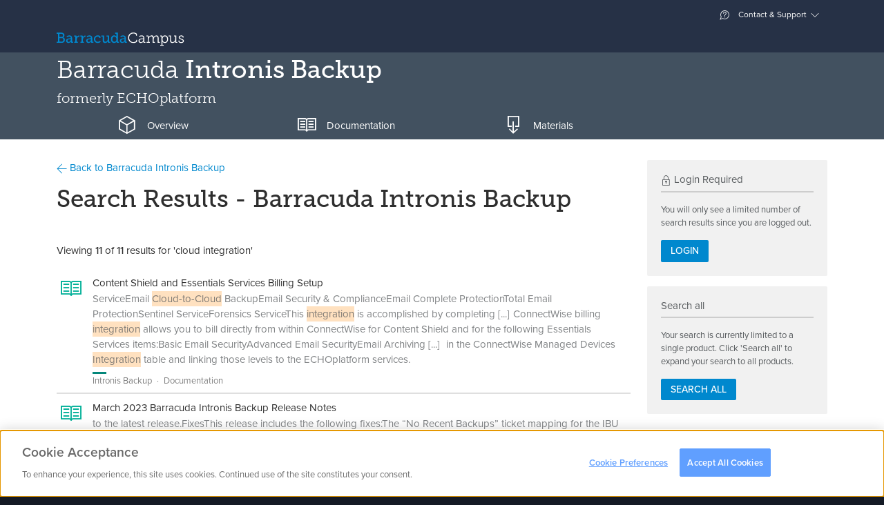

--- FILE ---
content_type: text/html; charset=utf-8
request_url: https://campus.barracuda.com/search/product/106/?q=cloud+integration&c=106
body_size: 9336
content:
<!DOCTYPE html>
<html lang="en">
<head>
        <!-- OneTrust Cookies Consent Notice start for campus.barracuda.com -->
    <script src="https://cdn.cookielaw.org/scripttemplates/otSDKStub.js"  type="text/javascript" charset="UTF-8" data-domain-script="310f8906-81ca-4195-9953-d2d83dd46b61" ></script>
    <!-- OneTrust Cookies Consent Notice end for campus.barracuda.com -->
    <title>Search Results | Barracuda Campus</title>

    <link rel="dns-prefetch" href="https://stats.g.doubleclick.net">
    <link rel="dns-prefetch" href="https://use.typekit.net">
    <link rel="dns-prefetch" href="https://www.gstatic.com">
    <link rel="dns-prefetch" href="https://www.google-analytics.com">
    <link rel="dns-prefetch" href="https://munchkin.marketo.net">

    <link rel="icon" href="/resources/favicons/favicon.ico" type="image/x-icon"/>
    <link rel="shortcut icon" href="/resources/favicons/favicon.ico" type="image/x-icon"/>
    <link rel="apple-touch-icon" sizes="180x180" href="/resources/favicons/apple-touch-icon.png"/>
    <link rel="icon" type="image/png" href="/resources/favicons/favicon-32x32.png" sizes="32x32"/>
    <link rel="icon" type="image/png" href="/resources/favicons/favicon-16x16.png" sizes="16x16"/>
    <link rel="manifest" href="/resources/favicons/manifest.json"/>
    <link rel="mask-icon" href="/resources/favicons/safari-pinned-tab.svg" color="#0088ce"/>
    <meta name="theme-color" content="#ffffff"/>

    <meta charset="utf-8"/>
    <meta http-equiv="X-UA-Compatible" content="IE=EDGE"/>
    <meta name="viewport" content="width=device-width, initial-scale=1.0"/>
    <meta name="description" content="Barracuda Campus provides documentation, training and certification for all Barracuda Networks products."/>
    <meta name="robots" content="index, follow"/>
    <meta name="revisit-after" content="1"/>
    <meta name="author" content="Barracuda Networks, Inc"/>
    <meta name="msapplication-config" content="none"/>

    <meta property="og:type" content="website"/>
    <meta property="og:site_name" content="Barracuda Campus"/>
    <meta property="og:title" content="Search Results"/>
    <meta property="og:description" content="Barracuda Campus provides documentation, training and certification for all Barracuda Networks products."/>
    <meta property="og:url" content="https://campus.barracuda.com/search/product/106/"/>
    <meta property="og:image" content="https://campus.barracuda.com/resources/img/logo_bcampus_og.png"/>
    <meta property="og:image:secure_url" content="https://campus.barracuda.com/resources/img/logo_bcampus_og.png"/>
    <meta property="og:image:type" content="image/png"/>

    <link rel="sitemap" type="application/xml" title="Sitemap" href="https://campus.barracuda.com/sitemap.xml"/>
    <script>(function (w, d, u) {
            w.readyQ = [];
            w.bindReadyQ = [];

            function p(x, y) {
                if (x == 'ready') {
                    w.bindReadyQ.push(y);
                } else {
                    w.readyQ.push(x);
                }
            }

            var a = {ready: p, bind: p};
            w.$ = w.jQuery = function (f) {
                if (f === d || f === u) {
                    return a;
                } else {
                    p(f);
                }
            };
        })(window, document);</script>
    <script type="text/javascript">
        nonce = "a96c933a709ba987628f30fbbf18e505";
        baseuri = "https://campus.barracuda.com/";
        langiso = "en";
        dtlangfile = "https://campus.barracuda.com/resources/js/lib/dataTables/langs/en.json";
        validationUrl = "";
        gaProps = {
            "controller": "Search_Static",
            "product": {
                "gaDimension": 'dimension5',
                "value": null
            },
            "article": {
                "gaDimension": 'dimension6',
                "value": null
            },
            "space": {
                "gaDimension": 'dimension7',
                "value": null
            },
            "resource": {
                "gaDimension": 'dimension8',
                "value": null
            },
            "course": {
                "gaDimension": 'dimension9',
                "value": null
            },
            "certificate": {
                "gaDimension": 'dimension10',
                "value": null
            }
        };
    </script>
            <script type="text/plain" class="optanon-category-C0004-C0005">
        (function() {
            var didInit = false;

            function initMunchkin() {
                if( didInit === false ) {
                    didInit = true;
                    Munchkin.init( '234-YMR-898' );
                }
            }

            var s = document.createElement( 'script' );
            s.type = 'text/javascript';
            s.async = true;
            s.src = '//munchkin.marketo.net/munchkin.js';
            s.onreadystatechange = function() {
                if( this.readyState == 'complete' || this.readyState == 'loaded' ) {
                    initMunchkin();
                }
            };
            s.onload = initMunchkin;
            document.getElementsByTagName( 'head' )[ 0 ].appendChild( s );
        })();
    </script>
            <script src="/resources/js/../../node_modules/vue/dist/vue.min_c237a052442.js"></script>
            <script src="/resources/js/../../node_modules/vue-resource/dist/vue-resource.min_c237a052442.js"></script>
            <script src="/resources/js/../../node_modules/jquery/dist/jquery.min_c237a052442.js"></script>
            <script src="/resources/js/lib/tether.min_c237a052442.js"></script>
            <script src="/resources/js/lib/bootstrap.bundle-v5_c237a052442.js"></script>
            <script src="/resources/js/lib/select2/select2.min_c237a052442.js"></script>
            <script src="/resources/js/lib/bootstrap-switch.min_c237a052442.js"></script>
            <script src="/resources/js/ext/ajax_utils_c237a052442.js"></script>
            <script src="/resources/js/ext/campus_utils_c237a052442.js"></script>
            <script src="/resources/js/ext/bookmark_modal_c237a052442.js"></script>
            <script src="/resources/js/../../node_modules/driver.js/dist/driver.min_c237a052442.js" defer></script>
            <script src="/resources/js/lib/fakescroll.min_c237a052442.js" defer></script>
            <script src="/resources/js/lib/mus_c237a052442.js" defer></script>
            <script src="/resources/js/../../proxy/google-recaptcha_c237a052442" defer></script>
            <script src="/resources/js/../../node_modules/@vidyard/embed-code/dist/v4_c237a052442.js" defer></script>
            <script src="/resources/js/ext/vidyard_player_c237a052442.js"></script>
            <script src="/resources/js/ext/bookmark.vue_c237a052442.js"></script>
            <script src="/resources/js/campus_c237a052442.js"></script>
            <script src="/resources/js/lib/underscore-min_c237a052442.js"></script>
            <script src="/resources/js/lib/tether.min_c237a052442.js"></script>
            <script src="/resources/js/lib/backbone-min_c237a052442.js"></script>
            <script src="/resources/js/ext/search_c237a052442.js"></script>
        <script>(function ($, d) {
            $.each(readyQ, function (i, f) {
                $(f)
            });
            $.each(bindReadyQ, function (i, f) {
                $(d).bind("ready", f)
            })
        })(jQuery, document)</script>
    <script type="application/ld+json">
{
	"@context": "http://schema.org",
	"@type": "WebSite",
	"name": "Barracuda Campus",
	"url": "https://campus.barracuda.com/",
	"potentialAction": {
		"@type": "SearchAction",
		"target": "https://campus.barracuda.com/search/?q={search_term_string}",
		"query-input": "required name=search_term_string"
	}
}
</script>
               <link rel="stylesheet" href="/resources/css/lib/bootstrap-switch.min_c237a052442.css"/>
                  <link rel="stylesheet" href="/resources/css/lib/jquery.dataTables_c237a052442.css"media="print"onLoad="this.media='all'"/>
                  <link rel="stylesheet" href="/resources/css/lib/glyphicons_c237a052442.css"media="print"onLoad="this.media='all'"/>
                  <link rel="stylesheet" href="/resources/css/lib/fakescroll_c237a052442.css"media="print"onLoad="this.media='all'"/>
                  <link rel="stylesheet" href="/resources/css/lib/select2.min_c237a052442.css"media="print"onLoad="this.media='all'"/>
                  <link rel="stylesheet" href="/resources/css/lib/select2-bootstrap.min_c237a052442.css"media="print"onLoad="this.media='all'"/>
                  <link rel="stylesheet" href="/../../proxy/typekit_c237a052442"/>
                  <link rel="stylesheet" href="/resources/css/campus_c237a052442.css"/>
       </head>
<body class="en  personal-nav-opened logged-out">
    <div class="modal modal-login" id="modal-login" tabindex="-1" role="dialog" aria-labelledby="modal-label-login" aria-hidden="true">
        <div class="modal-dialog">
            <div class="modal-above hidden-sm-down">
                <img src="https://campus.barracuda.com/resources/img/logo_white.svg" class="nav-item hidden-md-down" alt="Log into Barracuda Campus" height="42" width="215" />
            </div>
            <div class="modal-content">
                <div class="modal-header">
                    <button type="button" class="close" data-bs-dismiss="modal" aria-label="Close"><span aria-hidden="true"><span class="glyphicons glyphicons-bnc-cross"></span></span></button>
                    <span class="modal-title" id="modal-login-title">Login</span>
                </div>
                <div class="modal-body">
                    <div class="row">
    <div class="col-sm-8 offset-sm-2  col-12">
        <p class="text-center">Log in with your email address and your Barracuda Campus, Barracuda Cloud Control, or Barracuda Partner Portal password.</p>
    </div>
</div>
<div class="row">
    <div class="col-sm-8 offset-sm-2 col-12">
        <div class="row row-grid flex-stretch">
            <div class="col-12">

                <form class="form-login submit-loader"
      action="https://campus.barracuda.com/logon"
      method="post"
      data-submittext=""
      novalidate>
    <input type="hidden" value="a96c933a709ba987628f30fbbf18e505" name="token" />
            <input type="hidden" value="aHR0cHM6Ly9jYW1wdXMuYmFycmFjdWRhLmNvbS9zZWFyY2gvcHJvZHVjdC8xMDY/cT1jbG91ZCtpbnRlZ3JhdGlvbiZjPTEwNg==" name="ref" />
        
    <div class="form-group gap-2">
        <div title="Email">
            <div class="input-group">
                <i class='input-group-text glyphicons glyphicons-bn-profile'></i>
                <input type='email'
                       placeholder="Email"
                       name='username'
                       class='form-control'
                       aria-label="Email"
                       value=""
                     autofocus/>
            </div>
        </div>
    </div>

    
    <div class="d-grid mb-1">
                    <button type="submit"
                    name="submit"
                    class="btn btn-warning btn-block">
                Next                <i class="glyphicons glyphicons-bnc-arrow-right"></i>
            </button>
            </div>

    <p class="text-center">
        <a href="https://campus.barracuda.com/register/">
            Don't have an account?        </a>
    </p>
</form>

            </div>
        </div>
    </div>
</div>
<div class="row">
    <div class="col-sm-8 offset-sm-2 col-12">
        <p class=" text-muted text-sm text-center">
            <i class="glyphicons glyphicons-bn-lock"></i> Your data is transferred using secure TLS connections.        </p>
    </div>
</div>
                </div>
            </div>
        </div>
    </div>
<div class="modal fade" id="modal-confirm-default" tabindex="-1" role="dialog" aria-labelledby="modal-label-confirm" aria-hidden="true">
	<div class="modal-dialog">
	  <div class="modal-content">
		<div class="modal-header">
			<button type="button" class="close" data-bs-dismiss="modal" aria-label="Close"><span aria-hidden="true"><span class="glyphicons glyphicons-bnc-cross"></span></span></button>
		  	<h4 id="modal-label-confirm" class="modal-title">Confirm</h4>
		</div>
		<div class="modal-body">
		  		</div>
		<div class="modal-footer text-end">
		  <button type="button" class="btn btn-secondary" data-bs-dismiss="modal">No</button>
		  <a href="" class="btn btn-primary confirm-link">Yes</a>
		</div>
	  </div>
	</div>
</div>
<div class="global-loader">
    <div class="loader"></div>
</div>
<div class="personal-nav-wrapper clearfix ">
        <div class="main-content float-sm-end">
        <header>
            <div class="alert alert-warning font-fail-flash hidden-all">
	<div class="container">
		<div class="row">
			<div class="col-11">
				It seems like your browser didn't download the required fonts. Please <a href="/faq/fontproblem">revise your security settings</a> and try again.			</div>
			<div class="col-1"><button type="button" class="close" data-bs-dismiss="alert" aria-label="Close"><span aria-hidden="true"><span class="glyphicons glyphicons-bnc-cross"></span></span></button></div>
		</div>
	</div>
</div>

<div id="collapse-top">
    <div class="collapse bg-inverse" id="ajax-contact">
        <div class="container ajax-content collapse-content"></div>
    </div>
    <div class="collapse bg-inverse" id="ajax-settings">
        <div class="container ajax-content collapse-content"></div>
    </div>
    <div class="collapse bg-inverse" id="ajax-support">
        <div class="container ajax-content collapse-content navbar-personal-slideout"></div>
    </div>
</div>

<div class="navbar search-bar search-container navbar-dark bg-nav-dark p-0" data-reffixed="#fixed-search"
     data-offset="100">

    <div class="container justify-content-end navbar-upper d-none d-md-flex">

<!--
        <a class="nav-item nav-link" href="settings" aria-expanded="false"
           data-action="headerajax" data-bs-toggle="collapse" data-bs-target="#ajax-settings"
           aria-controls="ajax-settings" data-ajaxurl="settings/ajax"
           data-ref="#ajax-settings" data-collapsegroup="#collapse-top" data-collapse-sibling="#collapse-group">

            <span class="glyphicons" style="display: inline-block; width: 18px; height: 18px;">
                <img src="resources/img/flags/.png" alt="" style="margin-bottom: 50%;" />
            </span>


             &ndash;  <span class="text-weight-light">()</span></a>

            -->




        <a class="nav-item nav-link" href="#support" aria-expanded="false" data-action="headerajax"
           data-bs-toggle="collapse" data-bs-target="#ajax-support" aria-controls="ajax-support" data-ajaxurl="https://campus.barracuda.com/support/ajax" data-ref="#ajax-support" data-collapsegroup="#collapse-top"
           data-collapse-sibling="#collapse-group"><span class="glyphicons glyphicons-bnc-support"></span> Contact & Support</a>
    </div>
    <div class="container nav-big">
        <div class="d-flex d-flex-row flex-grow-1 align-items-center">
            <div class="nav navbar-nav d-flex flex-row">
                    <a class="navbar-brand" href="https://campus.barracuda.com/" vocab="http://schema.org/" typeof="ImageObject">
                        <img src="https://campus.barracuda.com/resources/img/logo.svg" class="d-none d-lg-inline" alt="Barracuda Campus" width="185" height="30" />
                        <img src="https://campus.barracuda.com/resources/img/logo_square.svg" class="d-lg-none" alt="Barracuda Campus" width="32" height="32" />
                    </a>
                                    </div>
            <div class="flex-grow-1">
                <div class="nav navbar-nav d-none d-sm-block">
                        <div class="nav-item nav-link no-icon nav-search" data-bs-toggle="collapse" aria-expanded="false" aria-controls="searchcollapser" data-collapsegroup="#collapse-group">


    </div>
                </div>
                <div class="nav navbar-nav d-sm-none float-end">
                    <a class="nav-item nav-link no-icon" href="#mobile-search" data-bs-toggle="collapse"
                       aria-expanded="false" aria-controls="mobile-search" data-collapsegroup="#collapse-group"
                       data-collapse-sibling="#collapse-top"><span class="glyphicons glyphicons-bnc-search" title="Search"></span></a>
                </div>
            </div>
            
                    </div>
    </div>
</div>
<div class="bg-inverse collapse d-md-none" id="mobile-nav">
    <div class="container">
        <div class="nav flex-column nav-mobile">
                            <a class="nav-item nav-link" href="https://campus.barracuda.com/logon">Login</a>
                <a class="nav-item nav-link" href="https://campus.barracuda.com/register/">Sign Up</a>
                        <a class="nav-item nav-link" href="https://campus.barracuda.com/support"><span class="glyphicons glyphicons-bnc-support"></span> Contact & Support</a>
            <a class="nav-item nav-link" href="https://campus.barracuda.com/settings"><span class="glyphicons" style="display: inline-block; width: 18px; height: 18px;"><img src="https://campus.barracuda.com/resources/img/flags/US.png" alt="US" /></span>United States &ndash; English <span class="text-weight-light">(GMT-5)</span></a>
        </div>
    </div>
</div>
<div id="collapse-group">
                        <div class="bg-inverse collapse" id="productcollapser">
                <div class="container collapse-content">
                    <div id="productoverview" class="product-overview ">
                        <ul class="nav nav-tabs nav-tabs-padded nav-tabs-simple no-mobile nav-tabs-dark hidden-md-down">
                    <li class="nav-item">
            <a class="nav-link
                                                                                    platform" data-bs-toggle="tab" data-bs-target="#platform">
                Platform            </a>
        </li>
            <li class="nav-item">
            <a class="nav-link
                                                                                    email-protection" data-bs-toggle="tab" data-bs-target="#email-protection">
                Email Protection            </a>
        </li>
            <li class="nav-item">
            <a class="nav-link
                                                                                    application-and-cloud-security" data-bs-toggle="tab" data-bs-target="#application-and-cloud-security">
                Application & Cloud Security            </a>
        </li>
            <li class="nav-item">
            <a class="nav-link
                                                                                    network-security" data-bs-toggle="tab" data-bs-target="#network-security">
                Network Security            </a>
        </li>
            <li class="nav-item">
            <a class="nav-link
                                    active                                                data-protection" data-bs-toggle="tab" data-bs-target="#data-protection">
                Data Protection            </a>
        </li>
            <li class="nav-item">
            <a class="nav-link
                                                                                    xdr" data-bs-toggle="tab" data-bs-target="#xdr">
                XDR            </a>
        </li>
            <li class="nav-item">
            <a class="nav-link
                                                                                    msp-solutions" data-bs-toggle="tab" data-bs-target="#msp-solutions">
                MSP            </a>
        </li>
            <li class="nav-item">
            <a class="nav-link
                                                                                    other" data-bs-toggle="tab" data-bs-target="#other">
                Others            </a>
        </li>
        </ul>
    <div class="dropdown nav-dropdown d-lg-none dropdown-products clearfix mb-2">
                    <button type="button" class="dropdown-toggle btn data-protection" data-bs-toggle="dropdown" data-bs-display="static" aria-haspopup="true" aria-expanded="false">Data Protection</button>
                        <div class="dropdown-menu">
                                        <a class="dropdown-item
                                                                                                        platform" data-css="platform" data-bs-toggle="tab" data-bs-target="#platform">
                    Platform                </a>
                            <a class="dropdown-item
                                                                                                        email-protection" data-css="email-protection" data-bs-toggle="tab" data-bs-target="#email-protection">
                    Email Protection                </a>
                            <a class="dropdown-item
                                                                                                        application-and-cloud-security" data-css="application-and-cloud-security" data-bs-toggle="tab" data-bs-target="#application-and-cloud-security">
                    Application & Cloud Security                </a>
                            <a class="dropdown-item
                                                                                                        network-security" data-css="network-security" data-bs-toggle="tab" data-bs-target="#network-security">
                    Network Security                </a>
                            <a class="dropdown-item
                                            active true                                                            data-protection" data-css="data-protection" data-bs-toggle="tab" data-bs-target="#data-protection">
                    Data Protection                </a>
                            <a class="dropdown-item
                                                                                                        xdr" data-css="xdr" data-bs-toggle="tab" data-bs-target="#xdr">
                    XDR                </a>
                            <a class="dropdown-item
                                                                                                        msp-solutions" data-css="msp-solutions" data-bs-toggle="tab" data-bs-target="#msp-solutions">
                    MSP                </a>
                            <a class="dropdown-item
                                                                                                        other" data-css="other" data-bs-toggle="tab" data-bs-target="#other">
                    Others                </a>
                                </div>
    </div>
<div class="tab-content tab-content-table">
                                <div class="tab-pane
                                                                    "
                id="platform" role="tabpanel">
                <div class="list-group list-group-products clearfix product-category platform">
                    <div class="row">
                                                    <div class=" col-12 col-sm-12 col-md-4 col-lg-3">
                                <a class="list-group-item" style="height: 33px;" href="https://campus.barracuda.com/product/ONE/" title="Barracuda BarracudaONE">
                                    <span class="product-name"><span class="product"> <span class="family">BarracudaONE</span></span></span>
                                </a>
                            </div>
                                                    <div class=" col-12 col-sm-12 col-md-4 col-lg-3">
                                <a class="list-group-item" style="height: 33px;" href="https://campus.barracuda.com/product/assistant/" title="Barracuda Barracuda Assistant">
                                    <span class="product-name"><span class="product"> <span class="family">Barracuda Assistant</span></span></span>
                                </a>
                            </div>
                                            </div>
                </div>
            </div>
                    <div class="tab-pane
                                                                    "
                id="email-protection" role="tabpanel">
                <div class="list-group list-group-products clearfix product-category email-protection">
                    <div class="row">
                                                    <div class=" col-12 col-sm-12 col-md-4 col-lg-3">
                                <a class="list-group-item" style="height: 33px;" href="https://campus.barracuda.com/product/emailprotection/" title="Email Protection">
                                    <span class="product-name">Email Protection<i class="ri-stack-line"></i></span>
                                </a>
                            </div>
                                                    <div class=" col-12 col-sm-12 col-md-4 col-lg-3">
                                <a class="list-group-item" style="height: 33px;" href="https://campus.barracuda.com/product/totalemailprotection/" title="Barracuda Total Email Protection">
                                    <span class="product-name"><span class="product"> <span class="family">Total Email Protection</span></span></span>
                                </a>
                            </div>
                                                    <div class=" col-12 col-sm-12 col-md-4 col-lg-3">
                                <a class="list-group-item" style="height: 33px;" href="https://campus.barracuda.com/product/emailgatewaydefense/" title="Email Gateway Defense">
                                    <span class="product-name">Email Gateway Defense <small>(Email Security)</small></span>
                                </a>
                            </div>
                                                    <div class=" col-12 col-sm-12 col-md-4 col-lg-3">
                                <a class="list-group-item" style="height: 33px;" href="https://campus.barracuda.com/product/sentinel/" title="Impersonation Protection">
                                    <span class="product-name">Impersonation Protection <small>(Sentinel)</small></span>
                                </a>
                            </div>
                                                    <div class=" col-12 col-sm-12 col-md-4 col-lg-3">
                                <a class="list-group-item" style="height: 33px;" href="https://campus.barracuda.com/product/cloudarchiving/" title="Barracuda Cloud Archiving Service">
                                    <span class="product-name"><span class="product"> <span class="family">Cloud Archiving Service</span></span></span>
                                </a>
                            </div>
                                                    <div class=" col-12 col-sm-12 col-md-4 col-lg-3">
                                <a class="list-group-item" style="height: 33px;" href="https://campus.barracuda.com/product/phishline/" title="Security Awareness Training">
                                    <span class="product-name">Security Awareness Training <small>(PhishLine)</small></span>
                                </a>
                            </div>
                                                    <div class=" col-12 col-sm-12 col-md-4 col-lg-3">
                                <a class="list-group-item" style="height: 33px;" href="https://campus.barracuda.com/product/phishlinemsp/" title="Managed Security Awareness Training">
                                    <span class="product-name">Managed Security Awareness Training <small>(Managed Phishline)</small></span>
                                </a>
                            </div>
                                                    <div class=" col-12 col-sm-12 col-md-4 col-lg-3">
                                <a class="list-group-item" style="height: 33px;" href="https://campus.barracuda.com/product/emailsecuritygateway/" title="Barracuda Email Security Gateway">
                                    <span class="product-name"><span class="product"> <span class="family">Email Security Gateway</span></span></span>
                                </a>
                            </div>
                                                    <div class=" col-12 col-sm-12 col-md-4 col-lg-3">
                                <a class="list-group-item" style="height: 33px;" href="https://campus.barracuda.com/product/domainfraudprotection/" title="Barracuda Domain Fraud Protection">
                                    <span class="product-name"><span class="product"> <span class="family">Domain Fraud Protection</span></span></span>
                                </a>
                            </div>
                                                    <div class=" col-12 col-sm-12 col-md-4 col-lg-3">
                                <a class="list-group-item" style="height: 33px;" href="https://campus.barracuda.com/product/forensics/" title="Incident Response">
                                    <span class="product-name">Incident Response</span>
                                </a>
                            </div>
                                                    <div class=" col-12 col-sm-12 col-md-4 col-lg-3">
                                <a class="list-group-item" style="height: 33px;" href="https://campus.barracuda.com/product/messagearchiver/" title="Barracuda Message Archiver">
                                    <span class="product-name"><span class="product"> <span class="family">Message Archiver</span></span></span>
                                </a>
                            </div>
                                            </div>
                </div>
            </div>
                    <div class="tab-pane
                                                                    "
                id="application-and-cloud-security" role="tabpanel">
                <div class="list-group list-group-products clearfix product-category application-and-cloud-security">
                    <div class="row">
                                                    <div class=" col-12 col-sm-12 col-md-4 col-lg-3">
                                <a class="list-group-item" style="height: 33px;" href="https://campus.barracuda.com/product/WAAS/" title="Barracuda WAF-as-a-Service">
                                    <span class="product-name"><span class="product"> <span class="family">WAF-as-a-Service</span></span></span>
                                </a>
                            </div>
                                                    <div class=" col-12 col-sm-12 col-md-4 col-lg-3">
                                <a class="list-group-item" style="height: 33px;" href="https://campus.barracuda.com/product/webapplicationfirewall/" title="Barracuda Web Application Firewall">
                                    <span class="product-name"><span class="product"> <span class="family">Web Application Firewall</span></span></span>
                                </a>
                            </div>
                                                    <div class=" col-12 col-sm-12 col-md-4 col-lg-3">
                                <a class="list-group-item" style="height: 33px;" href="https://campus.barracuda.com/product/loadbalanceradc/" title="Barracuda Load Balancer ADC">
                                    <span class="product-name"><span class="product"> <span class="family">Load Balancer ADC</span></span></span>
                                </a>
                            </div>
                                                    <div class=" col-12 col-sm-12 col-md-4 col-lg-3">
                                <a class="list-group-item" style="height: 33px;" href="https://campus.barracuda.com/product/vulnerabilitymanager/" title="Barracuda Vulnerability Manager">
                                    <span class="product-name"><span class="product"> <span class="family">Vulnerability Manager</span></span></span>
                                </a>
                            </div>
                                                    <div class=" col-12 col-sm-12 col-md-4 col-lg-3">
                                <a class="list-group-item" style="height: 33px;" href="https://campus.barracuda.com/product/vulnerabilityremediationservice/" title="Barracuda Vulnerability Remediation Service">
                                    <span class="product-name"><span class="product"> <span class="family">Vulnerability Remediation Service</span></span></span>
                                </a>
                            </div>
                                                    <div class=" col-12 col-sm-12 col-md-4 col-lg-3">
                                <a class="list-group-item" style="height: 33px;" href="https://campus.barracuda.com/product/wcc/" title="Barracuda WAF Control Center">
                                    <span class="product-name"><span class="product"> <span class="family">WAF Control Center</span></span></span>
                                </a>
                            </div>
                                                    <div class=" col-12 col-sm-12 col-md-4 col-lg-3">
                                <a class="list-group-item" style="height: 33px;" href="https://campus.barracuda.com/product/ddosprevention/" title="Barracuda Active DDoS Prevention">
                                    <span class="product-name"><span class="product"> <span class="family">Active DDoS Prevention</span></span></span>
                                </a>
                            </div>
                                            </div>
                </div>
            </div>
                    <div class="tab-pane
                                                                    "
                id="network-security" role="tabpanel">
                <div class="list-group list-group-products clearfix product-category network-security">
                    <div class="row">
                                                    <div class=" col-12 col-sm-12 col-md-4 col-lg-3">
                                <a class="list-group-item" style="height: 33px;" href="https://campus.barracuda.com/product/cloudgenfirewall/" title="Barracuda CloudGen Firewall">
                                    <span class="product-name"><span class="product"> <span class="family">CloudGen Firewall</span></span></span>
                                </a>
                            </div>
                                                    <div class=" col-12 col-sm-12 col-md-4 col-lg-3">
                                <a class="list-group-item" style="height: 33px;" href="https://campus.barracuda.com/product/secureedge/" title="Barracuda SecureEdge">
                                    <span class="product-name"><span class="product"> <span class="family">SecureEdge</span></span></span>
                                </a>
                            </div>
                                                    <div class=" col-12 col-sm-12 col-md-4 col-lg-3">
                                <a class="list-group-item" style="height: 33px;" href="https://campus.barracuda.com/product/cloudgenaccess/" title="Barracuda CloudGen Access">
                                    <span class="product-name"><span class="product"> <span class="family">CloudGen Access</span></span></span>
                                </a>
                            </div>
                                                    <div class=" col-12 col-sm-12 col-md-4 col-lg-3">
                                <a class="list-group-item" style="height: 33px;" href="https://campus.barracuda.com/product/networkaccessclient/" title="Barracuda Network Access Client">
                                    <span class="product-name"><span class="product"> <span class="family">Network Access Client</span></span></span>
                                </a>
                            </div>
                                                    <div class=" col-12 col-sm-12 col-md-4 col-lg-3">
                                <a class="list-group-item" style="height: 33px;" href="https://campus.barracuda.com/product/firewallinsights/" title="Barracuda Firewall Insights">
                                    <span class="product-name"><span class="product"> <span class="family">Firewall Insights</span></span></span>
                                </a>
                            </div>
                                                    <div class=" col-12 col-sm-12 col-md-4 col-lg-3">
                                <a class="list-group-item" style="height: 33px;" href="https://campus.barracuda.com/product/websecuritygateway/" title="Barracuda Web Security Gateway">
                                    <span class="product-name"><span class="product"> <span class="family">Web Security Gateway</span></span></span>
                                </a>
                            </div>
                                                    <div class=" col-12 col-sm-12 col-md-4 col-lg-3">
                                <a class="list-group-item" style="height: 33px;" href="https://campus.barracuda.com/product/ContentShield/" title="Barracuda Content Shield">
                                    <span class="product-name"><span class="product"> <span class="family">Content Shield</span></span></span>
                                </a>
                            </div>
                                                    <div class=" col-12 col-sm-12 col-md-4 col-lg-3">
                                <a class="list-group-item" style="height: 33px;" href="https://campus.barracuda.com/product/websecurityagent/" title="Barracuda Web Security Agent">
                                    <span class="product-name"><span class="product"> <span class="family">Web Security Agent</span></span></span>
                                </a>
                            </div>
                                                    <div class=" col-12 col-sm-12 col-md-4 col-lg-3">
                                <a class="list-group-item" style="height: 33px;" href="https://campus.barracuda.com/product/firewallpolicymanager/" title="Barracuda Firewall Policy Manager">
                                    <span class="product-name"><span class="product"> <span class="family">Firewall Policy Manager</span></span></span>
                                </a>
                            </div>
                                            </div>
                </div>
            </div>
                    <div class="tab-pane
                                    active                                "
                id="data-protection" role="tabpanel">
                <div class="list-group list-group-products clearfix product-category data-protection">
                    <div class="row">
                                                    <div class=" col-12 col-sm-12 col-md-4 col-lg-3">
                                <a class="list-group-item" style="height: 33px;" href="https://campus.barracuda.com/product/datainspector/" title="Barracuda Data Inspector">
                                    <span class="product-name"><span class="product"> <span class="family">Data Inspector</span></span></span>
                                </a>
                            </div>
                                                    <div class=" col-12 col-sm-12 col-md-4 col-lg-3">
                                <a class="list-group-item" style="height: 33px;" href="https://campus.barracuda.com/product/echoplatform/" title="Barracuda Intronis Backup">
                                    <span class="product-name"><span class="product"> <span class="family">Intronis Backup</span></span> <small>(ECHOplatform)</small></span>
                                </a>
                            </div>
                                                    <div class=" col-12 col-sm-12 col-md-4 col-lg-3">
                                <a class="list-group-item" style="height: 33px;" href="https://campus.barracuda.com/product/cloudtocloudbackup/" title="Barracuda Cloud-to-Cloud Backup">
                                    <span class="product-name"><span class="product"> <span class="family">Cloud-to-Cloud Backup</span></span></span>
                                </a>
                            </div>
                                                    <div class=" col-12 col-sm-12 col-md-4 col-lg-3">
                                <a class="list-group-item" style="height: 33px;" href="https://campus.barracuda.com/product/backup/" title="Barracuda Backup">
                                    <span class="product-name"><span class="product"> <span class="family">Backup</span></span></span>
                                </a>
                            </div>
                                            </div>
                </div>
            </div>
                    <div class="tab-pane
                                                                    "
                id="xdr" role="tabpanel">
                <div class="list-group list-group-products clearfix product-category xdr">
                    <div class="row">
                                                    <div class=" col-12 col-sm-12 col-md-4 col-lg-3">
                                <a class="list-group-item" style="height: 33px;" href="https://campus.barracuda.com/product/xdr/" title="Barracuda XDR">
                                    <span class="product-name"><span class="product"> <span class="family">XDR</span></span></span>
                                </a>
                            </div>
                                            </div>
                </div>
            </div>
                    <div class="tab-pane
                                                                    "
                id="msp-solutions" role="tabpanel">
                <div class="list-group list-group-products clearfix product-category msp-solutions">
                    <div class="row">
                                                    <div class=" col-12 col-sm-12 col-md-4 col-lg-3">
                                <a class="list-group-item" style="height: 33px;" href="https://campus.barracuda.com/product/managedworkplace/" title="Barracuda RMM">
                                    <span class="product-name"><span class="product"> <span class="family">RMM</span></span> <small>(Managed Workplace)</small></span>
                                </a>
                            </div>
                                                    <div class=" col-12 col-sm-12 col-md-4 col-lg-3">
                                <a class="list-group-item" style="height: 33px;" href="https://campus.barracuda.com/product/MSPPM/" title="MSP App">
                                    <span class="product-name">MSP App</span>
                                </a>
                            </div>
                                            </div>
                </div>
            </div>
                    <div class="tab-pane
                                                                    "
                id="other" role="tabpanel">
                <div class="list-group list-group-products clearfix product-category other">
                    <div class="row">
                                                    <div class=" col-12 col-sm-12 col-md-4 col-lg-3">
                                <a class="list-group-item" style="height: 33px;" href="https://campus.barracuda.com/product/linkbalancer/" title="Barracuda Link Balancer">
                                    <span class="product-name"><span class="product"> <span class="family">Link Balancer</span></span></span>
                                </a>
                            </div>
                                                    <div class=" col-12 col-sm-12 col-md-4 col-lg-3">
                                <a class="list-group-item" style="height: 33px;" href="https://campus.barracuda.com/product/essentials/" title="Barracuda Essentials">
                                    <span class="product-name"><span class="product"> <span class="family">Essentials</span></span></span>
                                </a>
                            </div>
                                                    <div class=" col-12 col-sm-12 col-md-4 col-lg-3">
                                <a class="list-group-item" style="height: 33px;" href="https://campus.barracuda.com/product/loadbalancer/" title="Barracuda Load Balancer">
                                    <span class="product-name"><span class="product"> <span class="family">Load Balancer</span></span></span>
                                </a>
                            </div>
                                                    <div class=" col-12 col-sm-12 col-md-4 col-lg-3">
                                <a class="list-group-item" style="height: 33px;" href="https://campus.barracuda.com/product/pstenterprise/" title="Barracuda PST Enterprise">
                                    <span class="product-name"><span class="product"> <span class="family">PST Enterprise</span></span></span>
                                </a>
                            </div>
                                                    <div class=" col-12 col-sm-12 col-md-4 col-lg-3">
                                <a class="list-group-item" style="height: 33px;" href="https://campus.barracuda.com/product/yosemite/" title="Yosemite Server Backup">
                                    <span class="product-name"><span class="product"> <span class="family">Server Backup</span></span> <small>(Yosemite)</small></span>
                                </a>
                            </div>
                                                    <div class=" col-12 col-sm-12 col-md-4 col-lg-3">
                                <a class="list-group-item" style="height: 33px;" href="https://campus.barracuda.com/product/cloudcontrol/" title="Barracuda Cloud Control">
                                    <span class="product-name"><span class="product"> <span class="family">Cloud Control</span></span></span>
                                </a>
                            </div>
                                                    <div class=" col-12 col-sm-12 col-md-4 col-lg-3">
                                <a class="list-group-item" style="height: 33px;" href="https://campus.barracuda.com/product/campus/" title="Campus Help Center / Reference">
                                    <span class="product-name">Campus Help Center / Reference</span>
                                </a>
                            </div>
                                            </div>
                </div>
            </div>
                </div>
                    </div>
                </div>
            </div>
                                <div class="bg-inverse collapse" id="portalcollapser">
                <div class="container collapse-content">
                    <div id="portaloverview" class="product-overview ">
                        <div class="tab-content tab-content-table">
                        <div class="tab-pane
            "
            id="portal" role="tabpanel">
            <div class="list-group list-group-products clearfix product-category portal">
                <div class="row">
                                            <div class=" col-12 col-sm-12 col-md-4 col-lg-3">
                            <a class="list-group-item" style="height: 33px;" href="https://campus.barracuda.com/product/onboarding/" title="Onboarding Portal">
                                <span class="product-name">Onboarding Portal</span>
                            </a>
                        </div>
                                            <div class=" col-12 col-sm-12 col-md-4 col-lg-3">
                            <a class="list-group-item" style="height: 33px;" href="https://campus.barracuda.com/product/SUP/" title="Support Services">
                                <span class="product-name">Support Services</span>
                            </a>
                        </div>
                                    </div>
            </div>
        </div>
    </div>
                    </div>
                </div>
            </div>
                <div class="bg-inverse navbar-search-slideout collapse" id="searchcollapser">
        <div class="container collapse-content">
            <div class="search-autocomplete"></div>
        </div>
    </div>
    <div class="bg-inverse collapse d-sm-none" id="mobile-search">
        <div class="container collapse-content">
            

        </div>
    </div>
</div>

    <div class="header-product hero-img hero-product biep" id="product-main">
        <div class="container">
            <div class="row product-header-row has-legacy-name">
                <div class="col-12 product-header-col msp-solutions">
                    <span style="font-weight: 100;">Barracuda</span> Intronis Backup                                            <br/><span class="product-legacy-name">formerly <span>ECHOplatform</span></span>
                                    </div>
            </div>
        </div>
    </div>
    <div class="product-tab-row msp-solutions">
        <div class="container">
            <div class="nav nav-product nav-fill">
                <a class="nav-item nav-link " href="https://campus.barracuda.com/product/echoplatform/"><span class="glyphicons glyphicons-bn-product"></span><span class="d-none d-lg-inline-block"> Overview</span></a>
                <a class="nav-item nav-link " href="https://campus.barracuda.com/product/echoplatform/articles/"><span class="glyphicons glyphicons-bnc-documentation"></span><span class="d-none d-lg-inline-block"> Documentation</span></a>
                                                                    <a class="nav-item nav-link " href="https://campus.barracuda.com/product/echoplatform/downloads/"><span class="glyphicons glyphicons-bnc-download"></span><span class="d-none d-lg-inline-block"> Materials</span></a>
                            </div>
        </div>
    </div>
        </header>
                        <main class="layout-main position-relative">
            
<div class="container">
    <div class="row">
        <section id="page-main" class="col-12 col-lg-9 main-col">
            <section id="page-meta">
                                                            <p class="back-link">
                            <a href="https://campus.barracuda.com/product/echoplatform/">
                                <span class="glyphicons glyphicons-bn-return"></span>
                                Back to Barracuda Intronis Backup                            </a>
                        </p>
                                        <h1>Search Results - Barracuda Intronis Backup</h1>
                    <p class="d-md-none">
                        You searched in <strong>Barracuda Intronis Backup</strong>. More results might be available if you <a class="search-entire-site-global" href="#">search the entire website.</a>                    </p>
                            </section>
            <div id="search-results"
                 data-nonce="a96c933a709ba987628f30fbbf18e505"
                 data-product="106"
                 data-page="1"
                 data-space=""
                 data-term="cloud+integration"></div>
        </section>
        <aside id="page-aside" class="col-12 col-lg-3">
                            <section class="card card-filters bg-faded">
                    <div class="card-body">
                        <div class="card-header">
                            <h5 class="card-title">
                                <span class="glyphicons glyphicons-bnc-lock"></span>
                                Login Required                            </h5>
                        </div>
                        <p>You will only see a limited number of search results since you are logged out.</p>
                        <a href="https://campus.barracuda.com/logon"
                           data-loginref="aHR0cHM6Ly9jYW1wdXMuYmFycmFjdWRhLmNvbS9zZWFyY2gvcHJvZHVjdC8xMDY/cT1jbG91ZCtpbnRlZ3JhdGlvbiZjPTEwNg=="
                           class="btn btn-primary login-modal">
                            Login                        </a>
                    </div>
                </section>
                                        <section class="card card-filters bg-faded">
                    <div class="card-body">
                        <div class="card-header">
                            <h5 class="card-title">
                                Search all                            </h5>
                        </div>
                        <p>Your search is currently limited to a single product. Click 'Search all' to expand your search to all products.</p>
                        <a href="https://campus.barracuda.com/search/?q=cloud+integration&c="
                           class="btn btn-primary">
                            Search all                        </a>
                    </div>
                </section>
                        <div id="search-filters"></div>
        </aside>
    </div>
</div>
        </main>
        <footer class="">
	<div class="container hidden-sm-down clearfix">
        <div class="scroll-to-top-wrapper d-none d-sm-block">
            <a class="btn btn-secondary-dark scroll-to-top" href="#" title="Scroll to Top"><span class="glyphicons glyphicons-bn-chevron-up"></span></a>
        </div>
        <div class="footer-left float-start mt-3">
            <img src="/resources/img/logo_barracuda_primary_reversed_new.svg" loading="lazy" alt="Barracuda Logo" class="logo mb-2" />
            <p class="mb-0">
                <a href="https://campus.barracuda.com/contact/">Contact Us</a> | <a href="https://www.barracuda.com/company/legal/trust-center/data-privacy/privacy-policy">Privacy Policy</a> | <a href="https://www.barracuda.com/company/legal/prd_trm">Terms & Conditions</a> | <a href="https://www.barracuda.com/company/careers">Careers</a>
            </p>
            <p>
                <span>© 2003 - 2026 <a href="https://www.barracuda.com/">Barracuda Networks</a>, Inc. All rights reserved.</span>
            </p>
            <p><a class="ot-sdk-show-settings" href="#">Cookie Preferences</a></p>
        </div>
        <div class="footer-right float-end">
            <div class="row">
                <!--
                <div class="col-md-3 offset-md-1">
                    <h6>Site Map</h6>
                    <ul>
                        <li><a href="https://campus.barracuda.com/courses/">Courses</a></li>
                        <li><a href="https://campus.barracuda.com/downloadcenter/">Materials</a></li>
                        <li><a href="https://campus.barracuda.com/videos/">Videos</a></li>
                        <li><a href="https://www.barracuda.com/support/glossary" target="_blank">Glossary</a></li>
                        <li><a href="https://campus.barracuda.com/trainingcenters/">Training Centers</a></li>
                        <li><a href="https://campus.barracuda.com/to/help">Campus Help Center</a></li>
                    </ul>
                </div>
                -->
                <div class="col-md-3 offset-md-1">
                    <h6>Resources</h6>
                    <ul>
                        <li><a href="https://www.barracuda.com/" target="_blank">Barracuda Networks</a></li>
                        <li><a href="https://www.barracuda.com/join-community" target="_blank">Community Forum</a></li>
                        <li><a href="http://status.barracuda.com/" target="_blank">System Status</a></li>
                        <li><a href="https://blog.barracuda.com/" target="_blank">Corporate Blog</a></li>
                    </ul>
                </div>
                <div class="col-md-3">
                    <h6>Contact Us</h6>
                    <ul>
                        <li><a href="https://campus.barracuda.com/contact/"><strong>Contact Form</strong></a></li>
                        <li><a href="mailto:campus@barracuda.com"><strong>campus@barracuda.com</strong></a></li>
                        <li><strong>+1 408 342 5400 / 888 268 4772</strong></li>
                        <li>General: <a href="mailto:info@barracuda.com">info@barracuda.com</a></li>
                        <li>Sales: <a href="mailto:sales@barracuda.com">sales@barracuda.com</a></li>
                        <li>Support: <a href="mailto:support@barracuda.com">support@barracuda.com</a></li>
                        <li><a href="https://www.barracuda.com/company/contact/">Read More</a></li>
                    </ul>
                </div>

            </div>
        </div>
	</div>
    <div class="footer-secondary d-md-none">
		<div class="container">
			<div class="row">
				<div class="col-12 col-md-6 text-center text-md-left links">
                    <a href="https://campus.barracuda.com/contact/">Contact Us</a> | <a href="https://www.barracuda.com/company/legal/trust-center/data-privacy/privacy-policy">Privacy Policy</a> | <a href="https://www.barracuda.com/company/legal/prd_trm">Terms & Conditions</a> | <a href="https://www.barracuda.com/company/careers">Careers</a>

                    <a class="ot-sdk-show-settings" href="#">Cookie Preferences</a>
				</div>
				<div class="col-12 col-md-6 text-center text-md-right copyright">
					<span>© 2003 - 2026 <a href="https://www.barracuda.com/">Barracuda Networks</a>, Inc. All rights reserved.</span>
				</div>
			</div>
		</div>
    </div>
</footer>
    </div>
</div>
</div>
<!-- Global site tag (gtag.js) - Google Analytics -->
<script async src="https://www.googletagmanager.com/gtag/js?id=G-DN4S56Y2Z5" class="optanon-category-C0004-C0005" type="text/plain"></script>

<script class="optanon-category-C0004-C0005">
    window.dataLayer = window.dataLayer || [];

    function gtag() {
        dataLayer.push(arguments);
    }

    gtag('js', new Date());

    // set user type
    const ga_user_type = 'user_customer';


    gtag('config', 'G-DN4S56Y2Z5', {
        'debug_mode': true,
    });

    gtag('set', 'user_properties', {
        'dimension1': ga_user_type
    });

    
    // Other Custom dimensions
    if (typeof gaProps === undefined) {
        const gaProps = {};
    }

    for (const gaProp in gaProps) {
        // if not
        if (gaProps.hasOwnProperty(gaProp) === true && gaProps[gaProp].value !== null && gaProp
            !== 'controller') {
            gtag('set', 'user_properties', {[gaProps[gaProp].gaDimension]: gaProps[gaProp].value});
        }
    }

    
    
    </script>
</body>
</html>
